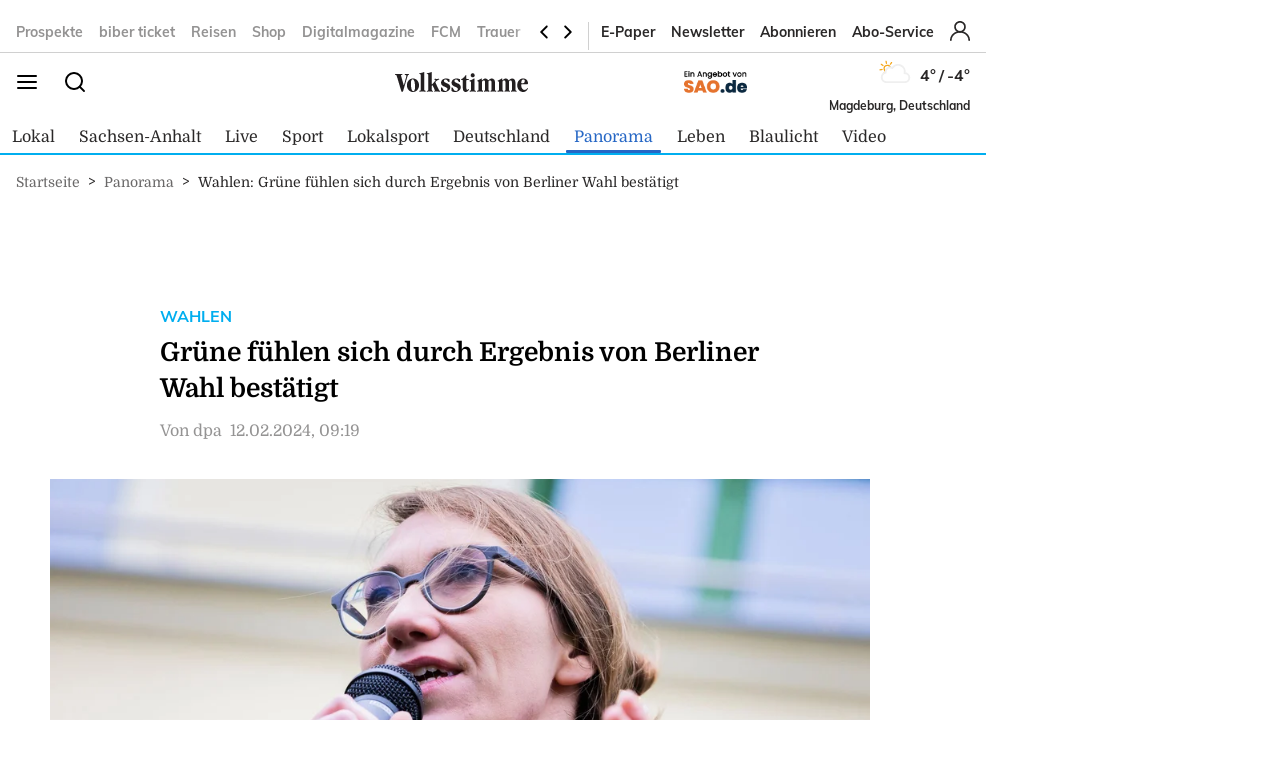

--- FILE ---
content_type: text/css; charset=utf-8
request_url: https://www.volksstimme.de/designs/bmg_base_design/1.0.184/styles-vs.css
body_size: 9798
content:
@font-face{font-display:swap;font-family:"Muli";font-weight:900;src:url(fonts/Muli-Black..ttf) format("truetype")}@font-face{font-display:swap;font-family:"Muli";font-weight:800;src:url(fonts/Muli-ExtraBold..ttf) format("truetype")}@font-face{font-display:swap;font-family:"Muli";font-weight:700;src:url(fonts/Muli-Bold..ttf) format("truetype")}@font-face{font-display:swap;font-family:"Muli";font-weight:600;src:url(fonts/Muli-SemiBold..ttf) format("truetype")}@font-face{font-display:swap;font-family:"Muli";font-weight:500;src:url(fonts/Muli-Medium..ttf) format("truetype")}@font-face{font-display:swap;font-family:"Muli";font-weight:400;src:url(fonts/Muli-Regular..ttf) format("truetype")}@font-face{font-display:swap;font-family:"Muli";font-weight:300;src:url(fonts/Muli-Light..ttf) format("truetype")}@font-face{font-display:swap;font-family:"Muli";font-weight:200;src:url(fonts/Muli-ExtraLight..ttf) format("truetype")}@font-face{font-display:swap;font-family:"Muli";font-style:italic;font-weight:900;src:url(fonts/Muli-BlackItalic..ttf) format("truetype")}@font-face{font-display:swap;font-family:"Muli";font-style:italic;font-weight:800;src:url(fonts/Muli-ExtraBoldItalic..ttf) format("truetype")}@font-face{font-display:swap;font-family:"Muli";font-style:italic;font-weight:700;src:url(fonts/Muli-BoldItalic..ttf) format("truetype")}@font-face{font-display:swap;font-family:"Muli";font-style:italic;font-weight:600;src:url(fonts/Muli-SemiBoldItalic..ttf) format("truetype")}@font-face{font-display:swap;font-family:"Muli";font-style:italic;font-weight:500;src:url(fonts/Muli-MediumItalic..ttf) format("truetype")}@font-face{font-display:swap;font-family:"Muli";font-style:italic;font-weight:400;src:url(fonts/Muli-Italic..ttf) format("truetype")}@font-face{font-display:swap;font-family:"Muli";font-style:italic;font-weight:300;src:url(fonts/Muli-LightItalic..ttf) format("truetype")}@font-face{font-display:swap;font-family:"Domine";font-weight:400;src:url(fonts/Domine-Regular..ttf) format("truetype")}@font-face{font-display:swap;font-family:"Domine";font-weight:500;src:url(fonts/Domine-Medium..ttf) format("truetype")}@font-face{font-display:swap;font-family:"Domine";font-weight:600;src:url(fonts/Domine-SemiBold..ttf) format("truetype")}@font-face{font-display:swap;font-family:"Domine";font-weight:700;src:url(fonts/Domine-Bold..ttf) format("truetype")}.text-base{font-family:"Domine",serif;font-size:16px;font-style:normal;font-weight:400;line-height:22px}.text-base--bold{font-family:"Domine",serif;font-size:16px;font-style:normal;font-weight:700;line-height:22px}.text-base-secondary{font-family:"Muli",sans-serif;font-size:16px;font-style:normal;font-weight:400;line-height:22px}.text-base-secondary--bold{font-family:"Muli",sans-serif;font-size:16px;font-style:normal;font-weight:700;line-height:22px}.text-base-secondary--semibold{font-family:"Muli",sans-serif;font-size:16px;font-style:normal;font-weight:600}.text-base-secondary--extrabold{font-family:"Muli",sans-serif;font-size:16px;font-style:normal;font-weight:800}.text-xs{font-family:"Domine",serif;font-size:12px;font-style:normal;font-weight:400;line-height:18px}.text-xs--bold{font-family:"Domine",serif;font-size:12px;font-style:normal;font-weight:700;line-height:18px}.text-xs-secondary{font-family:"Muli",sans-serif;font-size:12px;font-style:normal;font-weight:400;line-height:18px}.text-xs-secondary--bold{font-family:"Muli",sans-serif;font-size:12px;font-style:normal;font-weight:700;line-height:18px}.text-xs-secondary--semibold{font-family:"Muli",sans-serif;font-size:12px;font-style:normal;font-weight:600;line-height:18px}.text-sm{font-family:"Domine",serif;font-size:14px;font-style:normal;font-weight:400;line-height:20px}.text-sm--bold{font-family:"Domine",serif;font-size:14px;font-style:normal;font-weight:700;line-height:20px}.text-sm--semibold{font-family:"Domine",serif;font-size:14px;font-style:normal;font-weight:600;line-height:20px}.text-sm-secondary{font-family:"Muli",sans-serif;font-size:14px;font-style:normal;font-weight:400;line-height:20px}.text-sm-secondary--bold{font-family:"Muli",sans-serif;font-size:14px;font-style:normal;font-weight:700;line-height:20px}.text-sm-secondary--semibold{font-family:"Muli",sans-serif;font-size:14px;font-style:normal;font-weight:600;line-height:20px}.text-md{font-family:"Domine",serif;font-size:18px;font-style:normal;font-weight:400;line-height:24px}.text-md--line-height-lg{font-family:"Domine",serif;font-size:18px;font-style:normal;font-weight:400;line-height:27px}.text-md--bold{font-family:"Domine",serif;font-size:18px;font-style:normal;font-weight:700;line-height:24px}.text-md-secondary{font-family:"Muli",sans-serif;font-size:18px;font-style:normal;font-weight:400;line-height:24px}.text-md-secondary--bold{font-family:"Muli",sans-serif;font-size:18px;font-style:normal;font-weight:700;line-height:24px}.text-md-secondary--semibold{font-family:"Muli",sans-serif;font-size:18px;font-style:normal;font-weight:600;line-height:24px}.text-lg{font-family:"Domine",serif;font-size:20px;font-style:normal;font-weight:400;line-height:27px}.text-lg--bold{font-family:"Domine",serif;font-size:20px;font-style:normal;font-weight:700;line-height:27px}.text-lg-secondary{font-family:"Muli",sans-serif;font-size:20px;font-style:normal;font-weight:400;line-height:27px}.text-lg-secondary--bold{font-family:"Muli",sans-serif;font-size:20px;font-style:normal;font-weight:700;line-height:27px}.text-lg-secondary--semibold{font-family:"Muli",sans-serif;font-size:20px;font-style:normal;font-weight:600;line-height:27px}.text-xl{font-family:"Domine",serif;font-size:22px;font-style:normal;font-weight:400;line-height:30px}.text-xl--bold{font-family:"Domine",serif;font-size:22px;font-style:normal;font-weight:700;line-height:30px}.text-xl-secondary{font-family:"Muli",sans-serif;font-size:22px;font-style:normal;font-weight:400;line-height:30px}.text-xl-secondary--bold{font-family:"Muli",sans-serif;font-size:22px;font-style:normal;font-weight:700;line-height:30px}.text-xl-secondary--semibold{font-family:"Muli",sans-serif;font-size:22px;font-style:normal;font-weight:600;line-height:30px}.text-xxl{font-family:"Domine",serif;font-size:24px;font-style:normal;font-weight:400;line-height:33px}.text-xxl--bold{font-family:"Domine",serif;font-size:24px;font-style:normal;font-weight:700;line-height:33px}.text-xxl-secondary{font-family:"Muli",sans-serif;font-size:24px;font-style:normal;font-weight:400;line-height:33px}.text-xxl-secondary--bold{font-family:"Muli",sans-serif;font-size:24px;font-style:normal;font-weight:700;line-height:33px}.text-xxl-secondary--semibold{font-family:"Muli",sans-serif;font-size:24px;font-style:normal;font-weight:600;line-height:33px}.text-xxxl{font-family:"Domine",serif;font-size:26px;font-style:normal;font-weight:400;line-height:36px}.text-xxxl--bold{font-family:"Domine",serif;font-size:26px;font-style:normal;font-weight:700;line-height:36px}.text-xxxl-secondary{font-family:"Muli",sans-serif;font-size:26px;font-style:normal;font-weight:400;line-height:36px}.text-xxxl-secondary--bold{font-family:"Muli",sans-serif;font-size:26px;font-style:normal;font-weight:700;line-height:36px}.text-xxxl-secondary--semibold{font-family:"Muli",sans-serif;font-size:26px;font-style:normal;font-weight:600;line-height:36px}@media screen and (max-width: 700px){.sm-text-sm{font-family:"Domine",serif;font-size:14px;font-style:normal;font-weight:400;line-height:14px}.sm-text-sm--bold{font-family:"Domine",serif;font-size:14px;font-style:normal;font-weight:700;line-height:14px}.sm-text-sm-secondary{font-family:"Muli",sans-serif;font-size:14px;font-style:normal;font-weight:400;line-height:14px}.sm-text-sm-secondary--bold{font-family:"Muli",sans-serif;font-size:14px;font-style:normal;font-weight:700;line-height:14px}.sm-text-sm-secondary--semibold{font-family:"Muli",sans-serif;font-size:14px;font-style:normal;font-weight:600;line-height:14px}}@media screen and (max-width: 700px){.sm-text-md{font-family:"Domine",serif;font-size:18px;font-style:normal;font-weight:400;line-height:18px}.sm-text-md--bold{font-family:"Domine",serif;font-size:18px;font-style:normal;font-weight:700;line-height:18px}.sm-text-md-secondary{font-family:"Muli",sans-serif;font-size:18px;font-style:normal;font-weight:400;line-height:24px}.sm-text-md-secondary--bold{font-family:"Muli",sans-serif;font-size:18px;font-style:normal;font-weight:700;line-height:24px}.sm-text-md-secondary--semibold{font-family:"Muli",sans-serif;font-size:18px;font-style:normal;font-weight:600;line-height:24px}}@media screen and (max-width: 700px){.sm-text-lg{font-family:"Domine",serif;font-size:20px;font-style:normal;font-weight:400;line-height:20px}.sm-text-lg--bold{font-family:"Domine",serif;font-size:20px;font-style:normal;font-weight:700;line-height:20px}}.fp-article__image{position:relative}.ratio .fp-article__image,.ratio.fp-article__image{display:block;height:auto;overflow:hidden;position:relative}.ratio .fp-article__image::before,.ratio.fp-article__image::before{content:"";display:block}.ratio .fp-article__image>img,.ratio.fp-article__image>img{bottom:0;left:0;right:0;top:0;position:absolute;height:100%;max-width:100%;width:100%;-o-object-fit:cover;object-fit:cover;-o-object-position:center center;object-position:center center}.ratio .fp-article__image>amp-img,.ratio.fp-article__image>amp-img{bottom:0;left:0;right:0;top:0;position:absolute;height:100%;max-width:100%;width:100%;-o-object-fit:cover;object-fit:cover;-o-object-position:center center;object-position:center center}.ratio[data-ratio="16:9"]:before,.ratio.fp-article__image[data-ratio="16:9"]:before{padding-top:56.25%}@media screen and (max-width: 550px){.ratio[data-ratio][data-ratio-sm="16:9"]:before,.ratio.fp-article__image[data-ratio][data-ratio-sm="16:9"]:before{padding-top:56.25%}}.ratio[data-ratio="9:16"]:before,.ratio.fp-article__image[data-ratio="9:16"]:before{padding-top:177.7777777778%}@media screen and (max-width: 550px){.ratio[data-ratio][data-ratio-sm="9:16"]:before,.ratio.fp-article__image[data-ratio][data-ratio-sm="9:16"]:before{padding-top:177.7777777778%}}.ratio[data-ratio="1:1"]:before,.ratio.fp-article__image[data-ratio="1:1"]:before{padding-top:100%}@media screen and (max-width: 550px){.ratio[data-ratio][data-ratio-sm="1:1"]:before,.ratio.fp-article__image[data-ratio][data-ratio-sm="1:1"]:before{padding-top:100%}}.ratio[data-ratio="21:9"]:before,.ratio.fp-article__image[data-ratio="21:9"]:before{padding-top:42.8571428571%}@media screen and (max-width: 550px){.ratio[data-ratio][data-ratio-sm="21:9"]:before,.ratio.fp-article__image[data-ratio][data-ratio-sm="21:9"]:before{padding-top:42.8571428571%}}.ratio[data-ratio="5:4"]:before,.ratio.fp-article__image[data-ratio="5:4"]:before{padding-top:80%}@media screen and (max-width: 550px){.ratio[data-ratio][data-ratio-sm="5:4"]:before,.ratio.fp-article__image[data-ratio][data-ratio-sm="5:4"]:before{padding-top:80%}}.ratio[data-ratio="4:3"]:before,.ratio.fp-article__image[data-ratio="4:3"]:before{padding-top:75%}@media screen and (max-width: 550px){.ratio[data-ratio][data-ratio-sm="4:3"]:before,.ratio.fp-article__image[data-ratio][data-ratio-sm="4:3"]:before{padding-top:75%}}.ratio[data-ratio="3:2"]:before,.ratio.fp-article__image[data-ratio="3:2"]:before{padding-top:66.6666666667%}@media screen and (max-width: 550px){.ratio[data-ratio][data-ratio-sm="3:2"]:before,.ratio.fp-article__image[data-ratio][data-ratio-sm="3:2"]:before{padding-top:66.6666666667%}}.ratio[data-ratio="3:1"]:before,.ratio.fp-article__image[data-ratio="3:1"]:before{padding-top:33.3333333333%}@media screen and (max-width: 550px){.ratio[data-ratio][data-ratio-sm="3:1"]:before,.ratio.fp-article__image[data-ratio][data-ratio-sm="3:1"]:before{padding-top:33.3333333333%}}.ratio[data-ratio="16:9"] .fp-article__image:before{padding-top:56.25%}@media(max-width: 550px){.ratio[data-ratio][data-ratio-sm="16:9"] .fp-article__image:before{padding-top:56.25%}}.ratio[data-ratio="9:16"] .fp-article__image:before{padding-top:177.7777777778%}@media(max-width: 550px){.ratio[data-ratio][data-ratio-sm="9:16"] .fp-article__image:before{padding-top:177.7777777778%}}.ratio[data-ratio="1:1"] .fp-article__image:before{padding-top:100%}@media(max-width: 550px){.ratio[data-ratio][data-ratio-sm="1:1"] .fp-article__image:before{padding-top:100%}}.ratio[data-ratio="21:9"] .fp-article__image:before{padding-top:42.8571428571%}@media(max-width: 550px){.ratio[data-ratio][data-ratio-sm="21:9"] .fp-article__image:before{padding-top:42.8571428571%}}.ratio[data-ratio="5:4"] .fp-article__image:before{padding-top:80%}@media(max-width: 550px){.ratio[data-ratio][data-ratio-sm="5:4"] .fp-article__image:before{padding-top:80%}}.ratio[data-ratio="4:3"] .fp-article__image:before{padding-top:75%}@media(max-width: 550px){.ratio[data-ratio][data-ratio-sm="4:3"] .fp-article__image:before{padding-top:75%}}.ratio[data-ratio="3:2"] .fp-article__image:before{padding-top:66.6666666667%}@media(max-width: 550px){.ratio[data-ratio][data-ratio-sm="3:2"] .fp-article__image:before{padding-top:66.6666666667%}}.ratio[data-ratio="3:1"] .fp-article__image:before{padding-top:33.3333333333%}@media(max-width: 550px){.ratio[data-ratio][data-ratio-sm="3:1"] .fp-article__image:before{padding-top:33.3333333333%}}.fp-image{margin:0 auto;max-width:820px}.fp-image_full-width{max-width:100%}.fp-figure{text-align:center}@media(max-width: 900px){.fp-figure{margin:0 0 16px 0}}.fp-figure img{max-height:600px;max-width:100%}.fp-figure amp-img{max-height:600px;max-width:100%}.fp-image-info{margin-bottom:24px;margin-top:8px;color:#8c8787;color:rgba(42,40,40,.5);font-size:16px}@media(max-width: 700px){.fp-image-info{margin:8px 16px 32px 16px}}.key-visual-image-wrapper .fp-figure{height:0;max-width:100%;width:100%;padding:0 0 42.85% 0;background-color:rgba(0,0,0,0);border-bottom:0;overflow:hidden;position:relative}.key-visual-image-wrapper .fp-figure img{height:100%;width:100%;background-color:rgba(0,0,0,0);left:0;-o-object-fit:cover;object-fit:cover;position:absolute;top:0}.fp-article-block .key-visual-image-wrapper .fp-figure{padding:0 0 56.25% 0}.fp-article-block img{-o-object-fit:contain;object-fit:contain}.hide{display:none}.fp-grid-row{width:100%;display:grid;grid-gap:16px;grid-template-columns:repeat(12, 1fr)}.fp-page__header{display:inline-block;width:100%}.fp-page__body{padding:0 50px;display:inline-block;width:100%}@media(max-width: 900px){.fp-page__body{padding:0}}.fp-page__body-margin{margin-left:-50px;margin-right:-50px}@media(max-width: 700px){.fp-page__body-margin{margin-left:0;margin-right:0}.fp-page__body-margin .fp-article__image{margin-left:calc(-50vw + (100vw - 32px)/2);margin-right:calc(-50vw + (100vw - 32px)/2);max-width:100vw;width:100vw}}.fp-section{margin-bottom:64px}.full-width-element,.general-page .key-visual-image-wrapper .fp-figure,.full-width-image .fp-article__image{margin-left:-50px;margin-right:-50px;max-width:100vw;width:calc(100% + 100px)}@media screen and (max-width: 900px){.full-width-element,.general-page .key-visual-image-wrapper .fp-figure,.full-width-image .fp-article__image{margin-left:calc(-50vw + (100vw - 32px)/2);margin-right:calc(-50vw + (100vw - 32px)/2);width:calc(100% + 32px)}}.fp-col-1{grid-column:span 1}.fp-col-2{grid-column:span 2}.fp-col-3{grid-column:span 3}.fp-col-4{grid-column:span 4}.fp-col-5{grid-column:span 5}.fp-col-6{grid-column:span 6}.fp-col-7{grid-column:span 7}.fp-col-8{grid-column:span 8}.fp-col-9{grid-column:span 9}.fp-col-10{grid-column:span 10}.fp-col-11{grid-column:span 11}.fp-col-12{grid-column:span 12}.editor-fp-container,main.fp-page-content{max-width:1000px;width:100%;margin:0 auto}@media screen and (max-width: 1380px){.editor-fp-container,main.fp-page-content{padding:0 16px}}@media screen and (max-width: 900px){.editor-fp-container,main.fp-page-content{max-width:1000px;width:auto;margin:0 auto}}.fp-container__small{max-width:600px;width:100%;margin:0 auto}@media(max-width: 700px){.fp-container__small{max-width:600px;width:auto}}.fp-container__large{max-width:820px;width:100%;margin:0 auto}@media(max-width: 700px){.fp-container__large{max-width:820px;width:100%}}.fp-container__extra-large{max-width:1000px;width:100%;margin:0 auto}@media(max-width: 700px){.fp-container__extra-large{max-width:1000px;width:100%}}.fp-page-content{background-color:#fff;flex:1}.fp-article-list{font-family:"Domine",serif;font-size:18px;font-style:normal;font-weight:400;line-height:26px}@media(max-width: 700px){.fp-article-list{font-size:14px}}.fp-article-list_horizontal{display:flex}.fp-article-list_length-1 .fp-article{width:calc(100% - 24px)}.fp-article-list_length-1 .fp-article:not(:last-child){margin-right:8px}.fp-article-list_length-2 .fp-article{width:calc((100% - 24px)/2)}.fp-article-list_length-2 .fp-article:not(:last-child){margin-right:8px}.fp-article-list_length-3 .fp-article{width:calc((100% - 24px)/3)}.fp-article-list_length-3 .fp-article:not(:last-child){margin-right:8px}.fp-article-list_length-4 .fp-article{width:calc((100% - 32px)/4)}.fp-article-list_length-4 .fp-article:not(:last-child){margin-right:8px}.fp-article-list_length-5 .fp-article{width:calc((100% - 40px)/5)}.fp-article-list_length-5 .fp-article:not(:last-child){margin-right:8px}.fp-article-list_length-6{flex-wrap:wrap}.fp-article-list_length-6 .fp-article{width:calc((100% - 40px)/3)}.fp-article-list_length-6 .fp-article:not(:nth-child(3n)){margin-right:8px}.fp-article-list_length-6 .fp-article:nth-child(n+4){margin-top:8px}.fp-article-list_no-excerpt .fp-article__excerpt{display:none}.fp-article-list_no-date .fp-article__date{display:none}.fp-article-list .list-content{margin:0 10%}.fp-article-list ::marker{color:#198cff}.fp-article-list ul{list-style:disc;list-style-position:inside}.fp-article-list ul li{margin:0 0 12px 0;margin:0 0 0 16px;display:list-item;list-style-position:outside}.fp-article-list ul li::before{display:none}.fp-article-list.lower-latin ul{list-style:lower-latin;list-style-position:inside}.fp-article-list.lower-latin ul li{padding:0 0 0 16px}.fp-article-list.lower-latin ul li::before{display:none}.fp-article-list.lower-roman ul{list-style:lower-roman;list-style-position:inside}.fp-article-list.lower-roman ul li{padding:0 0 0 16px}.fp-article-list.lower-roman ul li::before{display:none}.fp-article-list.decimal ul{list-style:decimal;list-style-position:inside}.fp-article-list.decimal ul li{padding:0 0 0 16px}.fp-article-list.decimal ul li::before{display:none}.fp-article-list-ver_no-img .fp-article__image{display:none}.fp-article__content{display:flex;flex-direction:column;color:#000}.fp-article__image{height:300px;max-width:100%;width:100%;display:block;overflow:hidden}.fp-article__image img{height:100%;max-width:inherit;width:100%;-o-object-fit:cover;object-fit:cover;-o-object-position:center;object-position:center;transition:.2s ease}.fp-article__catchline{font-family:"Muli",sans-serif;font-size:16px;font-style:normal;line-height:22px;padding:16px 0 8px 0;color:#00aeef;text-transform:uppercase}@media(max-width: 900px){.fp-article__catchline{font-size:14px}}.fp-article__title{font-family:"Domine",serif;font-size:22px;font-style:normal;font-weight:700;line-height:30px;color:#2a2828}@media(max-width: 900px){.fp-article__title{font-family:"Domine",serif;font-size:16px;line-height:22px}}.fp-article__excerpt{margin-top:8px;font-family:"Domine",serif;font-size:18px;font-style:normal;font-weight:400;color:rgba(42,40,40,.8);line-height:24px}.fp-article__date{font-family:"Muli",sans-serif;font-size:16px;font-style:normal;font-weight:400;color:#8aa0bd;line-height:22px}@media screen and (max-width: 550px){.fp-article__date{padding-top:8px}}.fp-article-ver_no-img .fp-article__image{display:none}.fp-article-ver_img-bottom>a{display:flex;flex-direction:column}.fp-article-ver_img-bottom .fp-article__image{margin-top:8px;margin-bottom:initial;order:1}.fp-article-ver_img-left .fp-article>a{display:flex}.fp-article-ver_img-left .fp-article__image{margin-right:8px;margin-bottom:initial}.fp-article-ver_img-right .fp-article>a{display:flex}.fp-article-ver_img-right .fp-article__image{margin-left:8px;margin-bottom:initial;order:1}.fp-article-ver_img-one-third .fp-article>a{display:flex}.fp-article-ver_img-one-third .fp-article__image{margin-right:8px;margin-bottom:initial;width:calc((100% - 8px)/3)}.fp-article-ver_img-one-third .fp-article__content{width:66.6666666667%}.fp-article-ver_no-excerpt .fp-article__excerpt{display:none}.fp-blockquote{padding:16px;margin-bottom:32px;margin-top:16px;clear:both;overflow:auto}@media(max-width: 700px){.fp-blockquote{padding:16px 0}}.fp-blockquote__text{padding:0 0 0 30px;position:relative}@media(min-width: 931px){.fp-blockquote__text{margin-left:16px;margin-right:8%}}@media(max-width: 700px){.fp-blockquote__text{font-size:18px;line-height:24px}}.fp-blockquote__text::before{bottom:0;left:0;right:0;top:-16px;position:absolute;font-family:"Domine",serif;font-size:30px;font-style:normal;font-weight:700;line-height:40px;color:#198cff;content:"❝"}@media(min-width: 931px){.fp-blockquote__text::before{line-height:50px}}.fp-blockquote__source{margin-right:16px;float:right}.fp-blockquote__source::before{content:"-"}@media(min-width: 931px){.fp-blockquote__source{margin:0 8%}}@keyframes breaking-news{from{transform:translateX(0)}to{transform:translateX(-100%)}}.fp-breaking-news{margin:0 auto;margin-bottom:16px;height:36px;width:100%;display:flex;position:sticky;top:0;transition:all .4s ease-in-out;z-index:48}.fp-breaking-news:hover .fp-breaking-news__news-reel{animation-play-state:paused}@media(max-width: 550px){.fp-breaking-news{height:auto;flex-direction:column;margin-left:-16px;margin-right:-16px;width:100vw}}.fp-breaking-news__title{padding:8px 16px;align-items:center;display:flex;justify-content:center;background:#00aeef;color:#fff;font-family:"Muli",sans-serif;font-size:14px;font-weight:500;text-transform:uppercase;white-space:nowrap}@media(max-width: 550px){.fp-breaking-news__title{padding:8px 24px}}.fp-breaking-news__news-container{width:100%;padding:0 16px;align-items:center;display:flex;background-color:#b80000;flex:1;overflow:hidden}.fp-breaking-news__news-container a:hover{color:#fff;text-decoration:underline}@media(max-width: 550px){.fp-breaking-news__news-container{padding:8px 16px}}.fp-breaking-news__news-reel{display:flex;animation:breaking-news;animation-duration:30s;animation-fill-mode:forwards;animation-iteration-count:infinite;animation-timing-function:linear;flex:1}.fp-breaking-news__item{padding:0 16px 0 0}.fp-breaking-news__item-title{color:#fff;font-family:"Muli",sans-serif;font-size:16px;font-weight:700;white-space:nowrap}.fp-breaking-news__item-title::after{height:4px;width:4px;margin:0 0 0 16px;background:#fff;border-radius:100%;content:"";display:inline-block;top:50%;transform:translateY(-50%)}.fp-button{padding:8px 16px;transition:.2s cubic-bezier(0.87, 0, 0.13, 1);font-family:"Muli",sans-serif;font-size:14px;font-style:normal;font-weight:700;transition:.2s cubic-bezier(0.87, 0, 0.13, 1);background:#00aeef;border:0;border-radius:4px;color:#fff;cursor:pointer;display:inline-flex;min-width:160px;text-align:center;text-decoration:none;text-transform:uppercase}.fp-button a{color:#fff}.fp-button:hover{box-shadow:0 4px 8px rgba(0,0,0,.2);text-decoration:underline}.hide-heading .fp-category-name-header{display:none}.fp-category-name-header{padding:8px 0;margin:0 0 24px 0;border-bottom:1px solid #d0d0d0}@media(max-width: 550px){.fp-category-name-header{margin:0 0 16px 0;border:0;margin-left:-8px;margin-right:-8px;position:relative;text-align:center}.fp-category-name-header::before,.fp-category-name-header::after{height:1px;width:100%;background:#00aeef;content:"";display:block;left:0;position:absolute;top:50%;transform:translateY(-50%)}.fp-category-name-header::after{left:initial;right:0}}.fp-category-name-header__content{align-items:center;display:flex;justify-content:flex-start}@media(max-width: 550px){.fp-category-name-header__content{align-items:center;display:flex;justify-content:center;padding:0 16px;background:#fff;display:inline-flex;position:relative;z-index:5}}.fp-category-name-header__content:hover svg{transform:translate(4px, 0)}.fp-category-name-header__content a{align-items:center;display:flex}.fp-category-name-header__text{align-items:flex-end;display:flex;font-family:"Muli",sans-serif;font-size:26px;font-style:normal;font-weight:900;color:#00aeef;line-height:1}@media(max-width: 550px){.fp-category-name-header__text{align-items:center;font-size:20px}.fp-category-name-header__text.text-24--bold{font-size:18px}}.fp-category-name-header__text a{color:inherit}.fp-category-name-header__text a:visited{color:#00aeef}.fp-category-name-header svg{margin:0 0 0 8px;transition:.2s cubic-bezier(0.87, 0, 0.13, 1)}@media(max-width: 550px){.fp-category-name-header svg{margin:2px 0 0 8px}}.fp-category-name-header__thema{margin:0 8px 0 0;color:#8aa0bd}.fp-category-name-header__exclusive{align-items:center;display:flex;justify-content:space-between}.fp-category-name-header__exclusive a{color:#198cff;font-family:"Muli",sans-serif;font-size:18px}@media screen and (max-width: 550px){.fp-category-name-header__exclusive a{font-size:16px}}@media(max-width: 550px){.fp-category-name-header__exclusive{display:flex;flex-direction:column}.fp-category-name-header__exclusive .fp-category-name-header__content>a{padding:16px 0 0}.fp-category-name-header__exclusive .fp-category-name-header__content>svg{margin-top:16px}.fp-category-name-header__exclusive span{transform:translate(0, 12px)}}.fp-category-section__main-article{padding-bottom:24px;margin-bottom:24px;border-bottom:1px solid #b9c6d8}@media(max-width: 750px){.fp-category-section__main-article{padding-bottom:0;border:0}}@media(max-width: 750px){.fp-category-section__main-article .fp-article__title{font-family:"Domine",serif;font-size:18px;font-style:normal;font-weight:700;line-height:24px}}.fp-register-banner__content{margin-bottom:8px;padding:60px;background:#9c9c9c;color:#fff;font-family:"Domine",serif;font-weight:600;text-align:center}.fp-register-banner__content .paywall-secondary-txt p{font-family:"Muli",sans-serif;font-size:14px;font-weight:400;text-decoration:underline}@media(max-width: 700px){.fp-register-banner__content .paywall-secondary-txt p{font-size:12px}}.fp-register-banner__content .paywall-secondary-txt p a{color:#fff}.fp-register-banner__content .paywall-secondary-txt p a:hover{font-weight:bold}.fp-register-banner__content button{margin-bottom:8px;padding:16px 60px;background-color:#fff;border:0;border-radius:5px;color:#00aeef;display:inline-block;font-family:"Muli",sans-serif;font-size:20px;font-weight:700;text-align:center;text-decoration:none;text-transform:uppercase}@media(max-width: 700px){.fp-register-banner__content button{font-size:14px}}.fp-register-banner__content button a{color:#00aeef}.fp-register-banner__logo-small{display:none}.fp-register-banner__title{padding-bottom:12px;color:#fff;line-height:33px}@media(max-width: 900px){.fp-register-banner__title{font-size:20px;font-weight:600}}.fp-register-banner__text{color:#fff;font-family:"Muli",sans-serif;font-size:18px;line-height:24px}@media(max-width: 900px){.fp-register-banner__text{font-size:16px;line-height:22px}}.fp-register-banner__button{margin-top:34px;padding:16px 26px;transition:.2s cubic-bezier(0.87, 0, 0.13, 1);background:#fff;border:0;color:#9c9c9c;cursor:pointer;display:inline-block;font-family:"Domine",serif;font-size:20px;font-weight:600;text-align:center;text-decoration:none}@media(max-width: 700px){.fp-register-banner__button{font-size:18px}}.fp-register-banner__icon{display:none}.fp-free-html{padding:24px 0;margin:24px auto}.fp-article-block .fp-free-html{margin:24px auto;max-width:600px}.fp-gallery-list__main-teaser{margin:0 0 32px 0}.fp-gallery-list__main-teaser .fp-article__image{overflow:initial}@media screen and (max-width: 550px){.fp-gallery-list__main-teaser .fp-article__image{margin-left:calc(-50vw + (100vw - 32px)/2);margin-right:calc(-50vw + (100vw - 32px)/2);max-width:100vw;width:100vw}}.fp-gallery-list__teaser{margin:0 0 32px 0}.fp-gallery-list__teaser:last-child{margin:0}.fp-gallery-list__teaser a{display:flex}@media(max-width: 900px){.fp-gallery-list__teaser a{display:flex;flex-direction:column}}.fp-gallery-list__teaser .fp-article__image{height:225px;max-width:400px;width:100%;margin-right:24px;margin-bottom:0}@media(max-width: 900px){.fp-gallery-list__teaser .fp-article__image{height:auto;max-width:100vw;width:100%;margin-bottom:16px}}.fp-gallery-list__teaser--content{align-items:center;display:flex;flex:1}.fp-gallery-list__content{padding:24px 0 0}.fp-gallery-list__teaser .fp-article__image{overflow:initial;position:relative}.fp-gallery-list__badge{font-family:"Muli",sans-serif;font-size:16px;font-style:normal;font-weight:800;padding:12px 16px 12px 24px;background-color:#2667c5;bottom:8px;color:#fff;display:block;left:-8px;line-height:16px;position:absolute}@media screen and (max-width: 550px){.fp-gallery-list__badge{padding:8px 16px 8px 24px;bottom:-8px;font-size:12px;left:0}}@media screen and (max-width: 550px){.fp-gallery-list__teaser:nth-child(n+2) .fp-gallery-list__badge{left:-16px}}.gallery-image{font-family:"Domine",serif}.gallery-image .m-asset-image__options{padding:8px 0 16px 0;line-height:22px}.gallery-image picture{display:block;max-width:100%;text-align:center;width:100%}.gallery-image img{max-height:700px;max-width:100%;width:auto}.gallery-image-caption,.gallery-image-source{font-family:"Domine",serif;color:#000;font-size:18px}.normal .fp-internal-teaser{padding:16px 24px;margin:0 auto 32px auto;border:1px solid #d0d0d0;max-width:500px;text-align:center}@media screen and (max-width: 550px){.normal .fp-internal-teaser{margin:0 16px 32px 16px}}.normal .fp-internal-teaser a{color:#2a2828}.normal .fp-internal-teaser_header{padding-bottom:8px;font-family:"Muli",sans-serif;font-weight:700;text-transform:uppercase}.normal .fp-internal-teaser_category{padding-bottom:8px;padding-top:16px;color:#00aeef;font-family:"Muli",sans-serif;font-size:12px;font-weight:700;line-height:18px;text-transform:uppercase}.normal .fp-internal-teaser_title{font-size:16px;font-weight:700;line-height:22px}.normal.wrap-around .fp-internal-teaser{padding:16px 16px;border:1px solid #dad8d8;text-align:center}@media only screen and (min-width: 1000px){.normal.wrap-around .fp-internal-teaser{margin:initial;margin-right:24px;width:290px;float:left;margin-bottom:16px}}.normal.wrap-around .fp-internal-teaser a{color:#2a2828}.normal.wrap-around .fp-internal-teaser_category{padding-bottom:8px;text-transform:uppercase}.m-socialbar--article{padding-top:16px;margin-bottom:32px;margin-top:16px;border-top:1px solid #eee;display:flex}@media(max-width: 700px){.m-socialbar--article{margin:0 16px 24px 16px}}.a-socialbutton__link{align-items:center;display:flex;justify-content:center;height:30px;width:30px;margin:0 16px 0 0}.fupa_wrapper{padding-bottom:32px;padding-top:24px;max-width:1000px;width:90%;margin:0 auto;overflow:scroll}@media(max-width: 700px){.fupa_wrapper{max-width:1000px;width:95%}}.fp-article-body .fupa_wrapper{max-width:600px;width:90%;margin:0 auto}@media(max-width: 700px){.fp-article-body .fupa_wrapper{max-width:600px;width:auto;margin:0 16px}}.fupa_widget *{font-family:"Muli",sans-serif}#fupa_livebox *{font-family:"Muli",sans-serif}.fp-paid-article__article::before,.fp-paid-article__section-title::before{height:28px;min-width:38px;margin:0 4px 0 0;background-color:rgba(0,0,0,0);background-image:url(d269cf0e0f9344be3d33.svg);content:"";display:inline-block;position:relative;top:4px}@media screen and (max-width: 550px){.fp-paid-article__article::before,.fp-paid-article__section-title::before{height:18px;min-width:28px}}.fp-paid-article__section-title::before{top:0}.fp-paid-article__article::before{background-position:center;background-repeat:no-repeat;background-size:90%}.fp-paid-article__section-title{background-position:center;background-repeat:no-repeat;background-size:90%}.fp-paid-article-indicator-r__article::after,.fp-paid-article-indicator-r__section-title::after{height:28px;min-width:38px;margin:0 4px 0 0;background-color:rgba(0,0,0,0);background-image:url(d269cf0e0f9344be3d33.svg);content:"";display:inline-block;position:relative;top:4px}.fp-paid-article-indicator-r__article::after{background-position:center;background-repeat:no-repeat;background-size:90%}.fp-paid-article-indicator-r__section-title::after{background-position:center;background-repeat:no-repeat;background-size:90%}.fp-paywall{display:inline-block;position:relative;width:100%}.fp-paywall.hidden{display:none !important}.fp-paywall-header{margin-bottom:16px}.fp-paywall_paragraph{padding-bottom:16px;font-family:"Muli",sans-serif;font-size:16px;line-height:22px}.m-socialbar--article{padding-top:16px;margin-bottom:32px;margin-top:16px;border-top:1px solid #eee;display:flex}@media(max-width: 700px){.m-socialbar--article{margin:0 16px 24px 16px}}.a-socialbutton__link{align-items:center;display:flex;justify-content:center;height:30px;width:30px;margin:0 16px 0 0}.fp-video__container{padding:56.25% 0 0 0;overflow:hidden;position:relative}.fp-video__container iframe{height:100%;width:100%;border:0;left:0;position:absolute;top:0}.fp-video__badge{padding:8px;background-color:#00aeef;bottom:0;display:flex;left:0;position:absolute}@media(max-width: 700px){.general-page .key-visual-image-wrapper .fp-image-info{margin:0 0 32px}}.inner-page__component.fp-title{margin-bottom:16px;font-family:"Domine",serif;font-size:22px;font-style:normal;font-weight:700;color:#2a2828;line-height:30px}.inner-page__component.fp-title.title-small{font-family:"Muli",sans-serif;font-size:16px;font-style:normal;font-weight:700;margin-bottom:16px;line-height:22px}.inner-page__component.fp-title.title-medium{margin-bottom:24px;font-family:"Muli",sans-serif;font-size:20px;font-style:normal;font-weight:700;line-height:27px}.inner-page__component.fp-label-group{margin-bottom:20px;display:flex}.inner-page__component.fp-label-group .fp-label-group__label{font-family:"Muli",sans-serif;font-size:16px;font-style:normal;font-weight:600;color:#8aa0bd;line-height:22px;width:195px}@media screen and (max-width: 550px){.inner-page__component.fp-label-group .fp-label-group__label{margin-bottom:8px;width:100%}}.inner-page__component.fp-label-group .fp-label-group__value{margin-left:8px;font-family:"Muli",sans-serif;font-size:16px;font-style:normal;font-weight:600;color:#2a2828;line-height:22px;width:calc(100% - 195px - 8px)}@media screen and (max-width: 550px){.inner-page__component.fp-label-group .fp-label-group__value{margin-left:0;width:100%}}@media screen and (max-width: 550px){.inner-page__component.fp-label-group{flex-direction:column}}.inner-page__component.fp-spacer{padding-bottom:32px;padding-top:32px}.fp-paragraph{padding-bottom:32px;font-family:"Domine",serif;font-size:18px;font-style:normal;font-weight:400;line-height:27px}@media(max-width: 700px){.fp-paragraph{padding-bottom:16px;font-family:"Domine",serif;font-size:16px;font-style:normal;font-weight:400;line-height:24px}}.fp-paragraph a{color:#3e8df7}.fp-paragraph a:hover{color:#00aeef}.fp-paragraph.p-small{padding-bottom:16px;font-family:"Muli",sans-serif;font-size:16px;font-style:normal;font-weight:600;line-height:22px}.fp-paragraph.p-medium{padding-bottom:40px;font-family:"Muli",sans-serif;font-size:18px;font-style:normal;font-weight:400;line-height:24px}.fp-paragraph.p-big{padding-bottom:32px;font-family:"Muli",sans-serif;font-size:20px;font-style:normal;font-weight:400;color:rgba(42,40,40,.8);line-height:27px}.fp-paragraph.p-color-blue{color:#00aeef}.fp-paragraph.p a{color:#3e8df7}.fp-paragraph.p a:hover{color:#00aeef}.fp-paragraph a[data-old-href]{color:#000}.fp-paragraph a[data-old-href]:hover{color:#000}.link-component{display:flex;flex-wrap:wrap}.link-component_title{padding-bottom:8px;color:#8aa0bd;display:block;font-size:16px;font-weight:600;text-transform:uppercase}.link-component li{padding:4px 8px}.link-component li>a{align-items:center;color:#2a2828;display:flex;font-family:"Muli",sans-serif;font-size:16px;font-weight:500}.link-component li>a:hover{color:#00aeef}.link-component ul .link-component_group:first-of-type{margin-top:4px}ul.link-component>li{min-width:200px;padding:16px 0;width:25%}@media screen and (max-width: 550px){ul.link-component>li{width:100%}}ul.link-component>li>a{padding:4px;font-weight:bold;text-transform:uppercase}.fp-newsletter-banner__wrapper{margin:0 0 64px 0}.fp-newsletter-banner__content{padding:32px 16px;background:#9c9c9c;color:#fff;font-family:"Domine",serif;font-weight:600;text-align:center}.fp-newsletter-banner__logo-container{align-items:center;display:flex;position:relative}.fp-newsletter-banner__logo-container::before{height:1px;width:100%;content:"";left:0;position:absolute;top:50%;transform:translateY(-50%)}.fp-newsletter-banner__logo{padding:12px 24px;margin:0 auto;background-color:#fff;position:relative}.fp-newsletter-banner__logo span{background-image:url(e03493e6367bd5144afa.svg);background-position:center;background-repeat:no-repeat;background-size:contain;display:inline-block}.fp-newsletter-banner__title{padding-bottom:16px;color:#fff;font-size:22px;line-height:33px}.fp-newsletter-banner__text{padding-bottom:16px;color:#fff;font-size:20px;line-height:33px}@media(max-width: 900px){.fp-newsletter-banner__text{font-size:20px;font-weight:400;line-height:27px}}.fp-newsletter-banner__button{margin-bottom:8px;height:40px;max-width:400px;width:100%;background:#fff;border:0;border-radius:5px;color:#9c9c9c;display:inline-block;font-family:"Muli",sans-serif;font-size:16px;font-weight:700;text-align:center;text-decoration:none;text-transform:uppercase}@media(max-width: 700px){.fp-newsletter-banner__button{font-size:14px}}.fp-newsletter-banner__button a{color:#9c9c9c}.fp-newsletter-banner__button a:hover{text-decoration:underline}.fp-newsletter-banner__link{font-family:"Muli",sans-serif;font-size:14px;font-weight:400;text-decoration:underline}@media(max-width: 700px){.fp-newsletter-banner__link{font-size:12px}}.fp-newsletter-banner__link a{color:#fff}.fp-newsletter-banner__link a:hover{font-weight:700}.fp-storytile__container{padding:56.25% 0 0 0;overflow:scroll;position:relative}.fp-storytile__container iframe{height:100%;width:100%;border:0;left:0;position:absolute;top:0}.fp-storytile__badge{padding:8px;background-color:#00aeef;bottom:0;display:flex;left:0;position:absolute}.fp-storytile__container .strytl-indicator-container{font-size:90% !important;left:0 !important;padding-top:0 !important;position:absolute !important;top:0 !important;width:100% !important;z-index:9}.fp-storytile__container>iframe{margin-top:31px}.fp-table{border-collapse:collapse;display:table;min-height:36px;width:100%}.fp-table_row{border-bottom:1px solid rgba(46,46,46,.1607843137);border-left:1px solid rgba(46,46,46,.1607843137);border-right:1px solid rgba(46,46,46,.1607843137);display:table-row}.fp-table_row:first-child{border-top:1px solid rgba(46,46,46,.1607843137)}.fp-table_column{display:table-cell;flex:1;min-width:149px;padding:8px}.fp-table_column:not(:last-child){border-right:1px solid rgba(46,46,46,.1607843137)}.fp-table_column-text{font-size:16px}@media screen and (max-width: 550px){.fp-table_column-wrapper{flex-direction:column}}.fp-table_row:last-child .fp-table_column{border-bottom:0}.fp-table-wrapper{margin-bottom:24px;overflow:hidden;overflow-x:auto;padding:16px 0}@media screen and (max-width: 550px){.fp-table-wrapper{margin-bottom:0}}.fp-table_row:nth-child(odd){background:rgba(177,177,177,.0784313725)}.fp-latest-article-list{margin-bottom:24px;display:flex;flex-direction:column}.fp-latest-article-list>a{display:flex}@media screen and (max-width: 900px){.fp-latest-article-list>a{flex-direction:column}}.fp-latest-article-list .fp-article__image{max-width:350px;min-width:350px;width:100%}@media screen and (max-width: 900px){.fp-latest-article-list .fp-article__image{max-width:100%;min-width:initial}}.fp-latest-article-list .fp-article__content{padding:16px}.fp-latest-article-list .fp-article__catchline{padding-top:0}@media screen and (max-width: 550px){.fp-latest-article-list .fp-article__catchline{padding-bottom:0}}.fp-latest-article-list .fp-article__title{padding-top:8px;color:#2a2828}.fp-latest-article-list .fp-article__no-img .fp-article__content{bottom:0;float:initial;margin-bottom:0;position:relative}@media screen and (max-width: 900px){.fp-latest-article-list .fp-article__no-img .fp-article__content{margin-left:-16px;margin-right:-16px}}@media screen and (max-width: 550px){.fp-latest-article-list .fp-article__no-img .fp-article__content{margin-left:-16px;margin-right:-16px;bottom:0;margin-bottom:0}}.fp-latest-article-list .fp-article__no-img .fp-article__content{margin-left:0;padding:24px;bottom:0;float:initial;margin-bottom:0;position:relative}@media screen and (max-width: 900px){.fp-latest-article-list .fp-article__no-img .fp-article__content{margin-left:-16px;margin-right:-16px}}@media screen and (max-width: 550px){.fp-latest-article-list .fp-article__no-img .fp-article__content{margin-left:-16px;margin-right:-16px;bottom:0;margin-bottom:0}}.fp-article_teaser.fp-latest-article-list.fp-article__no-img .fp-article__content{bottom:0;margin:0}.fp-mini-teasers{margin-bottom:16px}.fp-mini-teasers .fp-grid-row{display:grid;grid-template-columns:1fr 1px 1fr 1px 1fr}@media(max-width: 900px){.fp-mini-teasers .fp-grid-row{display:grid;grid-gap:0;grid-template-columns:1fr;grid-template-rows:auto}}.fp-mini-teasers hr{height:90px;width:1px;margin:0;background:#b9c6d8;border:0;outline:none}.fp-mini-teasers hr:nth-of-type(3){display:none}@media(max-width: 900px){.fp-mini-teasers hr{display:none}}.fp-mini-teasers__item{align-items:flex-start;display:flex;flex-direction:column;justify-content:flex-start}.fp-mini-teasers__item:hover .fp-mini-teasers__title h3{text-decoration:underline}.fp-mini-teasers__item:hover .fp-mini-teasers__image img{transform:scale(1.03)}@media(max-width: 900px){.fp-mini-teasers__item{padding:8px 0 8px 20px;border-bottom:1px solid #d0d0d0}}.fp-mini-teasers__item .fp-video__badge{padding:4px;left:initial;right:0}.fp-mini-teasers__item .fp-video__badge svg{height:auto;width:10px}@media screen and (max-width: 900px){.fp-mini-teasers__item .fp-video__badge{height:100%}}.fp-mini-teasers__item.fp-mini-teasers__no-img .fp-mini-teasers__title h3{margin:0}.fp-mini-teasers__image{height:60px;width:60px;overflow:hidden}.fp-mini-teasers__image img{height:100%;max-width:100%;width:100%;-o-object-fit:cover;object-fit:cover;-o-object-position:center;object-position:center;transition:.1s ease}@media(max-width: 900px){.fp-mini-teasers__image{display:none}}.fp-mini-teasers__catchline{font-family:"Muli",sans-serif;font-size:12px;font-style:normal;font-weight:700;padding:0 0 8px;color:#00aeef;text-transform:uppercase}@media(max-width: 900px){.fp-mini-teasers__catchline{display:none}}.fp-mini-teasers__title{padding-right:4px;flex:1}.fp-mini-teasers__title h3{font-family:"Domine",serif;font-size:14px;font-style:normal;font-weight:700;line-height:1.3;-webkit-box-orient:vertical;display:-webkit-box;-webkit-line-clamp:3;overflow:hidden;margin:0 4px 0 0;color:#2a2828}@media(max-width: 900px){.fp-mini-teasers__title h3{display:inline}}@media(max-width: 900px){.fp-mini-teasers__title{padding-right:0;display:list-item;list-style-position:outside}.fp-mini-teasers__title::marker{color:#2a2828}}.fp-mini-teasers__details{height:100%;width:100%;display:flex;margin:0;flex:1;position:relative}.secondary-teaser{padding-bottom:24px;padding-top:24px;border-bottom:1px solid #b9c6d8}.secondary-teaser:first-child{padding-top:0}.secondary-teaser:last-child{padding-bottom:0;border-bottom:0}@media screen and (max-width: 550px){.secondary-teaser{padding-bottom:0;border-bottom:0}}.secondary-teaser a{display:grid;grid-column-gap:24px;grid-row-gap:8px;grid-template-areas:"aside header " "aside content";grid-template-columns:400px 1fr;width:100%}@media(max-width: 1000px){.secondary-teaser a{grid-template-columns:minmax(auto, 40%) 1fr}}@media screen and (max-width: 550px){.secondary-teaser a{grid-gap:0;grid-template-areas:"aside" "header" "content";grid-template-columns:1fr}}.secondary-teaser.fp-article__no-img a{grid-template-areas:"header header " "content content" "excerpt excerpt"}.secondary-teaser .fp-article__image{-ms-grid-row:1;-ms-grid-row-span:3;-ms-grid-column:1;grid-area:aside;height:auto;max-width:400px;width:auto}@media screen and (max-width: 550px){.secondary-teaser .fp-article__image{margin-bottom:8px;max-width:100%}}.secondary-teaser .fp-article__catchline{-ms-grid-row:1;-ms-grid-column:3;padding:0;align-self:end;grid-area:header}@media screen and (max-width: 550px){.secondary-teaser .fp-article__catchline{padding-bottom:8px;padding-top:8px;font-family:"Muli",sans-serif;font-size:14px;font-style:normal;font-weight:600;line-height:20px}}.secondary-teaser .fp-article__title{-ms-grid-row:3;-ms-grid-column:3;grid-area:content}@media screen and (max-width: 550px){.secondary-teaser .fp-article__title{font-family:"Domine",serif;font-size:18px;font-style:normal;font-weight:700;line-height:24px}}.secondary-teaser .fp-article__excerpt{-ms-grid-row:3;-ms-grid-column:1;-ms-grid-column-span:2;grid-area:excerpt}.fp-search-results .secondary-teaser a{grid-template-areas:"aside header " "aside content" "aside date";grid-template-rows:min-content auto min-content}@media screen and (max-width: 550px){.fp-search-results .secondary-teaser a{grid-gap:0;grid-template-areas:"aside" "header" "content" "date"}.fp-search-results .secondary-teaser a > .fp-article__image{-ms-grid-row:1;-ms-grid-row-span:1;-ms-grid-column:1}.fp-search-results .secondary-teaser a > .fp-article__catchline{-ms-grid-row:3;-ms-grid-column:1;-ms-grid-column-span:1}.fp-search-results .secondary-teaser a > .fp-article__title{-ms-grid-row:5;-ms-grid-column:1;-ms-grid-column-span:1}}.fp-search-results .secondary-teaser.fp-article__no-img a{grid-template-areas:"header header " "content content" "date date"}.fp-search-results .secondary-teaser__date{-ms-grid-row:3;-ms-grid-column:2;grid-area:date}.secondary-teaser-small{padding-bottom:16px;padding-top:16px;border-bottom:1px solid #b9c6d8}.secondary-teaser-small:first-child{padding-top:0}.secondary-teaser-small:last-child{padding-bottom:0;border-bottom:0}@media(max-width: 550px){.secondary-teaser-small{padding-bottom:0;border-bottom:0}}.secondary-teaser-small a{display:grid;grid-column-gap:24px;grid-row-gap:8px;grid-template-areas:"aside header " "aside content";grid-template-columns:294px 1fr;grid-template-rows:max-content min-content}@media(max-width: 900px){.secondary-teaser-small a{grid-template-columns:minmax(auto, 30%) 1fr}}@media(max-width: 550px){.secondary-teaser-small a{grid-gap:8px;grid-template-areas:"header header" "content aside";grid-template-columns:1fr}.secondary-teaser-small a > .fp-article__image{-ms-grid-row:3;-ms-grid-row-span:1;-ms-grid-column:3}.secondary-teaser-small a > .fp-article__catchline{-ms-grid-row:1;-ms-grid-column:1;-ms-grid-column-span:3}.secondary-teaser-small a > .fp-article__title{-ms-grid-row:3;-ms-grid-column:1;-ms-grid-column-span:1}}.secondary-teaser-small.fp-article__no-img a{grid-template-areas:"header header " "content content" "excerpt excerpt"}@media(max-width: 550px){.secondary-teaser-small.fp-article__no-img a{grid-gap:8px;grid-template-areas:"header header" "content content";grid-template-columns:1fr}.secondary-teaser-small.fp-article__no-img a > .fp-article__catchline{-ms-grid-row:1;-ms-grid-column:1;-ms-grid-column-span:3}.secondary-teaser-small.fp-article__no-img a > .fp-article__title{-ms-grid-row:3;-ms-grid-column:1;-ms-grid-column-span:3}}@media screen and (max-width: 550px){.secondary-teaser-small.fp-article__no-img{margin-bottom:8px}}.secondary-teaser-small .fp-article__image{-ms-grid-row:1;-ms-grid-row-span:3;-ms-grid-column:1;grid-area:aside;max-width:400px;width:auto}@media(max-width: 550px){.secondary-teaser-small .fp-article__image{height:75px;width:75px}}.secondary-teaser-small .fp-article__catchline{-ms-grid-row:1;-ms-grid-column:3;padding:0;align-self:end;grid-area:header}@media(max-width: 550px){.secondary-teaser-small .fp-article__catchline{font-family:"Muli",sans-serif;font-size:12px;font-style:normal;font-weight:600;line-height:18px}}.secondary-teaser-small .fp-article__title{-ms-grid-row:3;-ms-grid-column:3;grid-area:content}@media(max-width: 550px){.secondary-teaser-small .fp-article__title{font-family:"Domine",serif;font-size:16px;font-style:normal;font-weight:700;line-height:22px}}.secondary-teaser-small .fp-article__excerpt{-ms-grid-row:3;-ms-grid-column:1;-ms-grid-column-span:2;grid-area:excerpt}@media(max-width: 550px){.secondary-teaser-small .fp-article__excerpt{display:none}}.fp-search-results .secondary-teaser-small a{grid-template-areas:"aside header " "aside content" "aside date"}@media screen and (max-width: 550px){.fp-search-results .secondary-teaser-small a{grid-template-areas:"header header" "content aside" "date aside"}.fp-search-results .secondary-teaser-small a > .fp-article__image{-ms-grid-row:2;-ms-grid-row-span:2;-ms-grid-column:2}.fp-search-results .secondary-teaser-small a > .fp-article__catchline{-ms-grid-row:1;-ms-grid-column:1;-ms-grid-column-span:2}.fp-search-results .secondary-teaser-small a > .fp-article__title{-ms-grid-row:2;-ms-grid-column:1;-ms-grid-column-span:1}.fp-search-results .secondary-teaser-small a > .secondary-teaser__date{-ms-grid-row:3;-ms-grid-column:1;-ms-grid-column-span:1}.fp-search-results .secondary-teaser-small a > .fp-article__image{-ms-grid-row:2;-ms-grid-row-span:2;-ms-grid-column:2}.fp-search-results .secondary-teaser-small a > .fp-article__catchline{-ms-grid-row:1;-ms-grid-column:1;-ms-grid-column-span:2}.fp-search-results .secondary-teaser-small a > .fp-article__title{-ms-grid-row:2;-ms-grid-column:1;-ms-grid-column-span:1}}.fp-search-results .secondary-teaser-small.fp-article__no-img a{grid-template-areas:"header header " "content content" "date date"}.fp-search-results .secondary-teaser-small__date{-ms-grid-row:3;-ms-grid-column:2;grid-area:date}@media screen and (max-width: 550px){.secondary-teaser .fp-article__image{-ms-grid-row:1;-ms-grid-row-span:1;-ms-grid-column:1}.secondary-teaser .fp-article__catchline{-ms-grid-row:3;-ms-grid-column:1}.secondary-teaser .fp-article__title{-ms-grid-row:5;-ms-grid-column:1}.fp-search-results .secondary-teaser__date{-ms-grid-row:7;-ms-grid-column:1}.secondary-teaser-small .fp-article__image{-ms-grid-row:1;-ms-grid-row-span:1;-ms-grid-column:1}.fp-search-results .secondary-teaser a > .fp-article__image{-ms-grid-row:1;-ms-grid-row-span:1;-ms-grid-column:1}.secondary-teaser-small .fp-article__catchline{-ms-grid-row:3;-ms-grid-column:1}.fp-search-results .secondary-teaser a > .fp-article__catchline{-ms-grid-row:3;-ms-grid-column:1;-ms-grid-column-span:1}.secondary-teaser-small .fp-article__title{-ms-grid-row:5;-ms-grid-column:1}.fp-search-results .secondary-teaser a > .fp-article__title{-ms-grid-row:5;-ms-grid-column:1;-ms-grid-column-span:1}.fp-search-results .secondary-teaser-small__date{-ms-grid-row:7;-ms-grid-column:1}.fp-search-results .secondary-teaser-small a > .secondary-teaser-small__date{-ms-grid-row:3;-ms-grid-column:1;-ms-grid-column-span:1}}@media (max-width: 550px){.secondary-teaser-small a > .fp-article__image{-ms-grid-row:3;-ms-grid-row-span:1;-ms-grid-column:3}.secondary-teaser-small a > .fp-article__catchline{-ms-grid-row:1;-ms-grid-column:1;-ms-grid-column-span:3}.secondary-teaser-small.fp-article__no-img a > .fp-article__catchline{-ms-grid-row:1;-ms-grid-column:1;-ms-grid-column-span:3}.secondary-teaser-small a > .fp-article__title{-ms-grid-row:3;-ms-grid-column:1;-ms-grid-column-span:1}.secondary-teaser-small.fp-article__no-img a > .fp-article__title{-ms-grid-row:3;-ms-grid-column:1;-ms-grid-column-span:3}}@media(max-width: 750px){.fp-top-article-top-teaser .fp-article__content{padding:0 0 8px 0}}.fp-top-article-top-teaser .fp-article__content .fp-article__title{font-size:24px;line-height:33px}@media(max-width: 750px){.fp-top-article-top-teaser .fp-article__content .fp-article__title{font-size:18px;line-height:24px}}.fp-top-article-top-teaser .fp-article__content{padding-top:8px}.fp-top-article-top-teaser .fp-article__catchline{padding-top:8px}.fp-top-article-bottom-teasers.fp-grid-row{grid-gap:24px}@media(max-width: 750px){.fp-top-article-bottom-teasers>div{grid-column:span 12}}.fp-top-article-bottom-teasers .fp-article__title{font-size:18px;line-height:24px}.fp-top-article-bottom-teasers .fp-article__content{padding-top:8px}.fp-top-article-bottom-teasers .fp-article__catchline{padding-top:8px}.fp-most-popular-section{display:inline-block;width:100%}@media screen and (max-width: 550px){.fp-most-popular-section{margin-left:-16px;margin-right:-16px;width:100vw}}.fp-article-list .fp-article-most-popular{max-width:620px;margin:0 auto}.fp-article-list .fp-article-most-popular .fp-article__content{display:flex;flex-direction:row}.fp-article-list .fp-article-most-popular .fp-article__content .fp-article-index{padding-top:8px;font-family:"Domine",serif;font-size:40px;color:#00aeef}@media(max-width: 900px){.fp-article-list .fp-article-most-popular .fp-article__content .fp-article-index{padding-top:16px;font-family:"Domine",serif;font-size:26px;font-size:26px}}.fp-article-list .fp-article-most-popular .fp-article__content header{padding:0 0 0 16px}.fp-article-list .fp-article-most-popular:not(:last-child){padding:0 0 40px 0}@media(max-width: 900px){.fp-article-list .fp-article-most-popular:not(:last-child){padding:0 0 32px 0}}.fp-article-list .fp-article-most-popular .fp-article__catchline{padding-top:0}.fp-most-popular-articles-teasers{margin-top:15px;padding:64px 0;border:.5px solid #b9c6d8;border-radius:4px;position:relative}@media(max-width: 900px){.fp-most-popular-articles-teasers{padding:36px 0;border:initial;border-radius:0;border-top:1px solid #00aeef}.fp-most-popular-articles-teasers:last-child{padding-bottom:0}}@media screen and (max-width: 550px){.fp-most-popular-articles-teasers{padding-left:16px;padding-right:16px}}.fp-most-popular-articles-teasers .fp-most-popular-section-title{padding:0 8px;font-family:"Muli",sans-serif;font-size:24px;font-style:normal;font-weight:800;background-color:#fff;color:#00aeef;left:16px;position:absolute;top:-15px}@media(max-width: 900px){.fp-most-popular-articles-teasers .fp-most-popular-section-title{font-family:"Domine",serif;font-size:20px;font-weight:700;left:50%;transform:translateX(-50%)}}.fp-region-section__button{grid-column:span 3}@media screen and (max-width: 900px){.fp-region-section__button{grid-column:span 4}}@media screen and (max-width: 750px){.fp-region-section__button{grid-column:span 6}}.fp-region-section__button a{padding:16px;transition:.2s cubic-bezier(0.87, 0, 0.13, 1);background-color:#e8ecf2;display:block;text-align:center}.fp-region-section__button a:hover{background:#d8dfe9}@media screen and (max-width: 550px){.fp-region-section__button a{font-size:14px}}.fp-region-section__button a span{font-family:"Muli",sans-serif;font-size:16px;font-style:normal;font-weight:700;-webkit-box-orient:vertical;display:-webkit-box;-webkit-line-clamp:1;overflow:hidden;color:#00aeef;line-height:22px;white-space:nowrap}.fp-most-popular-topics{position:relative}.fp-most-popular-topics::before{height:2px;width:100%;background-color:#00aeef;content:"";display:block}@media screen and (max-width: 550px){.fp-most-popular-topics::before{content:none}}.fp-most-popular-topics__container{margin-top:10px;background-color:#00aeef;background-image:url(fd210b38f6bdd8401fbe.png);background-position:135% -70px;background-repeat:no-repeat;position:relative}@media(max-width: 900px){.fp-most-popular-topics__container{background-size:cover}}@media(max-width: 550px){.fp-most-popular-topics__container{background-image:url(2d45b0741db7f7100193.png);background-position:left 0 bottom 0;background-size:100%}}.fp-most-popular-topics__header{min-height:178px}@media screen and (max-width: 550px){.fp-most-popular-topics__header{min-height:auto}}.fp-most-popular-topics__text{padding:32px 16px;font-family:"Muli",sans-serif;font-size:26px;font-style:normal;font-weight:800;color:#fff}@media(max-width: 550px){.fp-most-popular-topics__text{padding:32px 16px 8px;text-align:center}}.fp-most-popular-topics__list{align-items:center;display:flex;align-items:stretch}@media(max-width: 900px){.fp-most-popular-topics__list{align-items:initial;display:flex;flex-wrap:wrap}}@media(max-width: 550px){.fp-most-popular-topics__list{margin:0 16px;bottom:-20px;position:relative}}.fp-most-popular-topics__list-item{background-color:#00aeef;flex:1}.fp-most-popular-topics__list-item>div{height:100%}@media(max-width: 900px){.fp-most-popular-topics__list-item{flex-basis:50%}.fp-most-popular-topics__list-item:nth-child(-n+2){border-bottom:1px solid #fff}}@media(max-width: 550px){.fp-most-popular-topics__list-item{flex-basis:100%}.fp-most-popular-topics__list-item:nth-child(-n+2){border-bottom:0}.fp-most-popular-topics__list-item:not(:last-child){margin-bottom:20px}}@media(max-width: 900px){.fp-most-popular-topics__list-item:nth-child(odd) a{border-right:1px solid #fff}}@media(max-width: 550px){.fp-most-popular-topics__list-item:nth-child(odd) a{border-right:0}}.fp-most-popular-topics__list-item:hover a{background-color:#009bd6}.fp-most-popular-topics__list-item a{align-items:center;display:flex;justify-content:center;padding:20px;transition:.2s ease;font-family:"Domine",serif;font-size:20px;font-style:normal;font-weight:700;border-right:1px solid #fff;color:#fff;height:100%;line-height:27px;text-align:center}@media(max-width: 900px){.fp-most-popular-topics__list-item a{border:0}}@media(max-width: 900px){.fp-most-popular-topics__list-item a{font-family:"Domine",serif;font-size:18px;line-height:24px}}.fp-most-popular-topics__list-item:last-child a{border-right:0}.fp-button-group{padding-top:8px;align-items:center;display:flex}@media screen and (max-width: 900px){.fp-button-group{flex-direction:column}}.fp-button-group_label{padding-right:16px;font-weight:700;line-height:22px}@media screen and (max-width: 900px){.fp-button-group_label{padding-right:0;padding-bottom:16px}}@media screen and (max-width: 900px){.fp-button-group_button{width:100%}}.fp-button-group_button span{width:100%}section.fp-related-articles.fp-section.fp-container__large{padding-bottom:64px;padding-top:32px}.fp-paywall_card-wrapper{padding-bottom:24px;padding-top:24px;align-items:stretch;display:flex;flex-wrap:wrap;justify-content:center}.fp-paywall_card-wrapper .fp-paywall_card{padding:8px}.fp-paywall_card-container{padding:16px 8px;border:1px solid #d0d0d0;border-radius:8px;display:flex;flex-direction:column;justify-content:space-between}.fp-paywall_card{padding:8px;display:flex;max-width:300px;min-width:240px;text-align:center;width:auto}.fp-paywall_card-title{padding-bottom:8px;font-family:"Muli",sans-serif;font-size:18px;font-style:normal;font-weight:900;color:#00aeef;text-transform:uppercase;word-break:break-all}.fp-paywall_card-description{padding-bottom:8px;font-family:"Muli",sans-serif;font-size:16px;font-style:normal;font-weight:500;color:rgba(42,40,40,.8)}.fp-paywall_card-button{margin-bottom:8px;margin-top:8px}.fp-paywall_card-button a{color:#fff}.fp-paywall_card-button a:hover{text-decoration:underline}.fp-paywall_card-image img{max-height:150px}.fp-paywall_card-image amp-img{max-height:150px}.fp-paywall_details{padding-bottom:8px}.fp-article-heading{padding-bottom:24px;padding-top:32px}@media(max-width: 700px){.fp-article-heading{padding-bottom:16px;padding-top:24px}}.fp-article-heading__catchline{display:block;color:#2667c5;font-family:"Muli",sans-serif;text-transform:uppercase}.fp-article-heading__title{padding-bottom:8px;padding-top:8px;display:block}@media(max-width: 700px){.fp-article-heading__title{font-size:22px;line-height:30px}}.fp-article-heading__excerpt{padding-bottom:8px;padding-top:8px}@media(max-width: 700px){.fp-article-heading__excerpt{font-size:18px;line-height:24px}}.fp-article-heading__details{padding-bottom:8px;padding-top:8px;color:rgba(42,40,40,.5);display:flex;flex-wrap:wrap}.fp-article-heading__details .fp-article-heading__author{padding-bottom:8px}@media(max-width: 700px){.fp-article-heading__details .fp-article-heading__author{font-size:14px;line-height:20px}}.fp-article-heading__details .fp-article-heading__date{padding-bottom:8px}@media(max-width: 700px){.fp-article-heading__details .fp-article-heading__date{font-size:14px;line-height:20px}}.fp-article-heading__details .fp-article-heading__divider{padding:0 8px}.fp-article-heading__details .date-with-no-author{margin-left:-8px}.fp-article-heading__details{display:flex}.fp-article-heading__details .fp-article-heading__author{padding-right:8px}.fp-article-width{margin:0 auto;max-width:820px}.fp-article-width_full-width{max-width:100%}.fp-subheading{padding-bottom:16px;padding-top:24px}@media(max-width: 700px){.fp-subheading h2.text-xxl--bold{font-size:18px}}.fp-article-body .fp-embed-tweet{padding-bottom:32px}@media(max-width: 700px){.fp-article-body .fp-embed-tweet{padding-bottom:16px;font-family:"Domine",serif;font-size:16px;font-style:normal;font-weight:400;line-height:24px}}.fp-article-body .fp-embed-facebook{padding-bottom:32px}@media(max-width: 700px){.fp-article-body .fp-embed-facebook{padding-bottom:16px;font-family:"Domine",serif;font-size:16px;font-style:normal;font-weight:400;line-height:24px}}.fp-article-body .fp-paragraph{max-width:600px;width:100%;margin:0 auto}.fp-article-body .fp-embed-tweet{display:flex;justify-content:center;padding-bottom:16px}.fp-article-body .fp-embed-facebook{display:flex;justify-content:center;padding-bottom:16px}.fp-article-body .fp-image{margin-bottom:32px;margin-top:16px}.fp-article-body .fp-article-list{padding:24px 0}.fp-article-body .fp-article-list li{font-size:18px;line-height:27px}@media(max-width: 700px){.fp-article-body .fp-article-list li{padding:0;font-family:"Domine",serif;font-size:16px;line-height:24px}}@media(max-width: 700px){.fp-article-body .fp-article-list .list-content{margin-left:16px;margin-right:0}}.fp-article-body .fp-article-list ::marker{color:#00aeef}.fp-article-body .fp-video,.fp-article-body .fp-image-info{max-width:600px;width:90%;margin:0 auto}.fp-article-body .fp-image-info{margin-bottom:24px;margin-top:8px}@media(max-width: 700px){.fp-article-body .fp-image-info{margin:0 16px 32px 16px}}.fp-article-block__social-media{padding-bottom:16px;padding-top:8px}.fp-article-block__social-media .fp-article-block__social-media--button{margin-right:16px;display:inline-flex}.fp-article-block__social-media .fp-article-block__social-media--button>span{display:flex}.fp-article-block__social-media .fp-article-block__social-media--button svg path{transition:.2s cubic-bezier(0.87, 0, 0.13, 1)}.fp-article-block__social-media .fp-article-block__social-media--button:hover svg path{stroke:#00aeef}@media all and (-ms-high-contrast: none),(-ms-high-contrast: active){.fp-top-article-teasers-wrapper{display:block}.fp-top-article-top-teaser{display:block}.fp-top-article-bottom-teasers.fp-grid-row{display:flex;grid-gap:0}}@media screen and (-ms-high-contrast: none)and (max-width: 550px),screen and (-ms-high-contrast: active)and (max-width: 550px){.fp-top-article-bottom-teasers.fp-grid-row{flex-direction:column}}@media all and (-ms-high-contrast: none),(-ms-high-contrast: active){.fp-top-article-bottom-teasers.fp-grid-row>div{width:calc(50% - 8px)}}@media screen and (-ms-high-contrast: none)and (max-width: 550px),screen and (-ms-high-contrast: active)and (max-width: 550px){.fp-top-article-bottom-teasers.fp-grid-row>div{width:100%}}@media all and (-ms-high-contrast: none),(-ms-high-contrast: active){.fp-top-article-bottom-teasers.fp-grid-row>div:first-child{margin-right:16px}}@media screen and (-ms-high-contrast: none)and (max-width: 550px),screen and (-ms-high-contrast: active)and (max-width: 550px){.fp-top-article-bottom-teasers.fp-grid-row>div:first-child{margin-bottom:16px;margin-right:0}}@media all and (-ms-high-contrast: none),(-ms-high-contrast: active){.fp-mini-teasers .fp-grid-row{display:flex}}@media screen and (-ms-high-contrast: none)and (max-width: 900px),screen and (-ms-high-contrast: active)and (max-width: 900px){.fp-mini-teasers .fp-grid-row{flex-direction:column}}@media all and (-ms-high-contrast: none),(-ms-high-contrast: active){.fp-mini-teasers .fp-grid-row>a{flex:1}}.fp-paid-article__article::before,.fp-paid-article__section-title::before{min-width:28px}@media screen and (max-width: 550px){.fp-paid-article__article::before,.fp-paid-article__section-title::before{min-width:26px}}.fp-paid-article__article::before{background-color:rgba(0,0,0,0);background-image:url(caa3d0c628a7b3dcd625.svg);background-position:center center;background-repeat:no-repeat;background-size:cover;height:24px;min-width:24px}@media screen and (max-width: 550px){.fp-paid-article__article::before{min-width:20px}}.fp-paid-article__section-title::before{background-color:rgba(0,0,0,0);background-image:url(caa3d0c628a7b3dcd625.svg);background-position:center center;background-repeat:no-repeat;background-size:cover}@media screen and (max-width: 550px){.fp-paid-article__section-title::before{height:24px;min-width:24px;width:auto}}.fp-paid-article-indicator-r__article::after{margin-left:16px;background-color:rgba(0,0,0,0);background-image:url(eb5a172b6fef2a041074.svg);background-repeat:no-repeat}.fp-article-list ::marker{color:#00aeef}.fp-register-banner__content{padding:32px 16px;background:#068}.fp-register-banner__logo-small{margin:0 0;margin:0 auto;margin-bottom:24px;background-image:url(fbd0259ce66bbaa2ce83.png);background-position:center;background-repeat:no-repeat;background-size:contain;display:block;height:60px;width:100%}.fp-register-banner__content button{transition:.25s ease;color:#068;font-size:18px;font-weight:700}.fp-register-banner__content button:hover{background:#0080af;color:#fff}.fp-category-name-header svg path{fill:#00aeef}.fp-category-name-header{border-bottom:1px solid #00aeef}@media screen and (max-width: 550px){.fp-category-name-header{border-bottom:0}}.fp-category-name-header__exclusive a{color:#0080af}.fp-most-popular-topics__list-item{background-color:#00516f}.fp-most-popular-topics__list-item a:hover{background-color:#0080af}.fp-most-popular-topics__container{background-color:#00aeef}.fp-gallery-list__badge{background-color:#0080af}.fp-newsletter-banner__logo-container::before{background:#00aeef}.fp-newsletter-banner__logo span{height:20px;width:132px}.fp-newsletter-banner__content{background:#00aeef}.fp-newsletter-banner__button{background:#0080af;color:#fff}.fp-article-heading__catchline{display:block;color:#00aeef}.fp-article-heading__title{display:block}.fp-related-articles #nativendo-nativendo-infeed{width:100%;margin:24px 0}@media(max-width: 550px){.fp-related-articles #nativendo-nativendo-infeed{margin-bottom:0}}.fp-related-articles .fp-article-list .fp-article:nth-of-type(4){border-top:1px solid #d0d0d0}@media(max-width: 550px){.fp-related-articles .fp-article-list .fp-article:nth-of-type(4){border-top:0}}.fp-most-popular-section #nativendo-nativendo-infeed{width:100%;margin:0 0 40px 0}@media(max-width: 900px){.fp-most-popular-section #nativendo-nativendo-infeed{margin:0 0 32px 0}}.fp-page-content #nativendo-artikel{margin:32px 0}.fp-section-topic #nativendo-nativendo-infeed{width:100%;margin:24px 0}.general-page #nativendo-nativendo-infeed{width:100%;margin:24px 0}

/*# sourceMappingURL=styles-vs.css.map*/